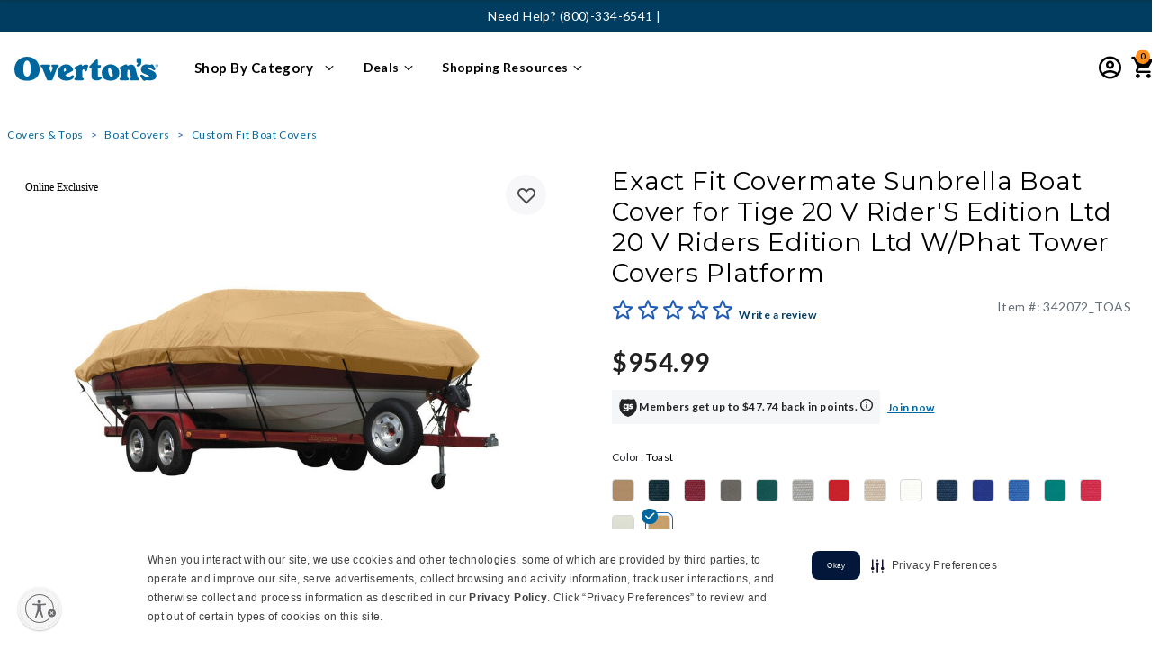

--- FILE ---
content_type: text/html;charset=UTF-8
request_url: https://www.overtons.com/on/demandware.store/Sites-Overtons-Site/default/Loyalty-PointsToEarnByProduct?pid=342072_TOAS
body_size: 189
content:
    <div class="row loyalty-points">
        <div class="col">
            <span class="font-size--12 font-weight-bold loyalty-msg mb-3">
                <div class="gs-logo-div">
                    <img alt="gs logo" src="/on/demandware.static/Sites-Overtons-Site/-/default/dw4a5bd65f/images/good-sam/gs-small.svg" />
                </div>
                Members get up to $47.74 back in points.
                <span tabindex="0" class="icon-info pdp-tooltip-icon font-size--14" data-toggle="tooltip" data-html="true"
                    data-template='<div class="tooltip" role="tooltip"><div class="arrow pdp-arrow"></div><div class="tooltip-inner pdp-tooltip"></div></div>'
                    data-placement="bottom"
                    data-original-title="<b>Earn up to 5% in points on this product</b> when you enter your membership ID at checkout. Plus, earn an additional 5% in points when you use your Good Sam Rewards Credit Card.">
                </span>
            </span>
            
                <p class="join-p">
                    <a class="join-gs font-weight-heavy font-size--12">
                        Join now
                    </a>
                </p>
            
        </div>
    </div>



--- FILE ---
content_type: text/javascript; charset=utf-8
request_url: https://e.cquotient.com/recs/bcjk-Overtons/PDP-A?callback=CQuotient._callback3&_=1769202861656&_device=mac&userId=&cookieId=aclw3Z6Mwje5eJpLFGp6GNPaZ2&ccver=1.01&anchors=id%3A%3A342072%7C%7Csku%3A%3A342072_TOAS&realm=BCJK&siteId=Overtons&instanceType=prd&v=v3.1.3&json=%7B%22userId%22%3A%22%22%2C%22cookieId%22%3A%22aclw3Z6Mwje5eJpLFGp6GNPaZ2%22%2C%22ccver%22%3A%221.01%22%2C%22anchors%22%3A%5B%7B%22id%22%3A%22342072%22%2C%22sku%22%3A%22342072_TOAS%22%7D%5D%2C%22realm%22%3A%22BCJK%22%2C%22siteId%22%3A%22Overtons%22%2C%22instanceType%22%3A%22prd%22%2C%22v%22%3A%22v3.1.3%22%7D
body_size: 712
content:
/**/ typeof CQuotient._callback3 === 'function' && CQuotient._callback3({"PDP-A":{"displayMessage":"PDP-A","recs":[{"id":"342025","product_name":"Exact Fit Covermate Sunbrella Boat Cover for Tige 20 V Rider'S Edition Ltd 20 V Riders Edition Ltd Covers Platform","image_url":"https://www.overtons.com/dw/image/v2/BCJK_PRD/on/demandware.static/-/Sites-global-master-catalog/default/dw286e7253/images/large/342025_NAVY_1.jpg","product_url":"https://www.overtons.com/exact-fit-covermate-sunbrella-boat-cover-for-tige-20-v-riders-edition-ltd--20-v-riders-edition-ltd-covers-platform-342025.html"},{"id":"342042","product_name":"Exact Fit Covermate Sunbrella Boat Cover for Tige 20 V Rider'S Edition Ltd 20 V Riders Edition Ltd Doesn't Cover Swim Platform","image_url":"https://www.overtons.com/dw/image/v2/BCJK_PRD/on/demandware.static/-/Sites-global-master-catalog/default/dw04d766a1/images/large/342042_BURG_1.jpg","product_url":"https://www.overtons.com/exact-fit-covermate-sunbrella-boat-cover-for-tige-20-v-riders-edition-ltd--20-v-riders-edition-ltd-doesnt-cover-swim-platform-342042.html"},{"id":"338693","product_name":"Covermate Sharkskin Plus Exact-Fit Cover for Tige 20 V Rider'S Edition Ltd 20 V Riders Edition Ltd W/Phat Tower Covers Platform","image_url":"https://www.overtons.com/dw/image/v2/BCJK_PRD/on/demandware.static/-/Sites-global-master-catalog/default/dw4acd79f0/images/large/338693_FORG_1.jpg","product_url":"https://www.overtons.com/covermate-sharkskin-plus-exact-fit-cover-for-tige-20-v-riders-edition-ltd-20-v-riders-edition-ltd-wphat-tower-covers-platform-338693.html"},{"id":"338690","product_name":"Covermate Sharkskin Plus Exact-Fit Cover for Tige 20 V Rider'S Edition Ltd 20 V Riders Edition Ltd Covers Platform","image_url":"https://www.overtons.com/dw/image/v2/BCJK_PRD/on/demandware.static/-/Sites-global-master-catalog/default/dw496db5ef/images/large/338690_ROYB_1.jpg","product_url":"https://www.overtons.com/covermate-sharkskin-plus-exact-fit-cover-for-tige-20-v-riders-edition-ltd--20-v-riders-edition-ltd-covers-platform-338690.html"},{"id":"338691","product_name":"Covermate Sharkskin Plus Exact-Fit Cover for Tige 20 V Rider'S Edition Ltd 20 V Riders Edition Ltd Doesn't Cover Swim Platform","image_url":"https://www.overtons.com/dw/image/v2/BCJK_PRD/on/demandware.static/-/Sites-global-master-catalog/default/dwd8807cc1/images/large/338691_BLUE_1.jpg","product_url":"https://www.overtons.com/covermate-sharkskin-plus-exact-fit-cover-for-tige-20-v-riders-edition-ltd--20-v-riders-edition-ltd-doesnt-cover-swim-platform-338691.html"},{"id":"341979","product_name":"Exact Fit Covermate Sunbrella Boat Cover for Tige 20 V Rider;S Edition 20 V Riders Edition W/Wake Designs Tower Doesn't Cover Swim Platform","image_url":"https://www.overtons.com/dw/image/v2/BCJK_PRD/on/demandware.static/-/Sites-global-master-catalog/default/dw683745bd/images/large/341979_OCNB_1.jpg","product_url":"https://www.overtons.com/exact-fit-covermate-sunbrella-boat-cover-for-tige-20-v-rider%3Bs-edition-20-v-riders-edition-wwake-designs-tower-doesnt-cover-swim-platform-341979.html"},{"id":"338689","product_name":"Covermate Sharkskin Plus Exact-Fit Cover for Tige 20 V Rider;S Edition 20 V Riders Edition W/Wake Designs Tower Doesn't Cover Swim Platform","image_url":"https://www.overtons.com/dw/image/v2/BCJK_PRD/on/demandware.static/-/Sites-global-master-catalog/default/dwc60dc119/images/large/338689_BLCK_1.jpg","product_url":"https://www.overtons.com/covermate-sharkskin-plus-exact-fit-cover-for-tige-20-v-rider%3Bs-edition-20-v-riders-edition-wwake-designs-tower-doesnt-cover-swim-platform-338689.html"},{"id":"346184","product_name":"Exact Fit Covermate Sunbrella Boat Cover for Tige 20 I 20 I No Tower Covers Platform","image_url":"https://www.overtons.com/dw/image/v2/BCJK_PRD/on/demandware.static/-/Sites-global-master-catalog/default/dw3ac3ace0/images/large/346184_BLCK_1.jpg","product_url":"https://www.overtons.com/exact-fit-covermate-sunbrella-boat-cover-for-tige-20-i--20-i-no-tower-covers-platform-346184.html"},{"id":"344894","product_name":"Exact Fit Covermate Sunbrella Boat Cover for Tige 23V Rider'S Edition 23V Rider Edition W/Tower Covers Swim Platform I/B","image_url":"https://www.overtons.com/dw/image/v2/BCJK_PRD/on/demandware.static/-/Sites-global-master-catalog/default/dwf09c67f7/images/large/344894_BLCK_1.jpg","product_url":"https://www.overtons.com/exact-fit-covermate-sunbrella-boat-cover-for-tige-23v-riders-edition--23v-rider-edition-wtower-covers-swim-platform-ib-344894.html"}],"recoUUID":"1a9d0d98-1e9a-4c77-9fb6-97830fbeb0b1"}});

--- FILE ---
content_type: text/javascript; charset=utf-8
request_url: https://p.cquotient.com/pebble?tla=bcjk-Overtons&activityType=viewProduct&callback=CQuotient._act_callback0&cookieId=aclw3Z6Mwje5eJpLFGp6GNPaZ2&userId=&emailId=&product=id%3A%3A342072%7C%7Csku%3A%3A342072_TOAS%7C%7Ctype%3A%3A%7C%7Calt_id%3A%3A&realm=BCJK&siteId=Overtons&instanceType=prd&locale=default&referrer=&currentLocation=https%3A%2F%2Fwww.overtons.com%2Fexact-fit-covermate-sunbrella-boat-cover-for-tige-20-v-riders-edition-ltd-20-v-riders-edition-ltd-wphat-tower-covers-platform-342072.html&ls=true&_=1769202860514&v=v3.1.3&fbPixelId=__UNKNOWN__&json=%7B%22cookieId%22%3A%22aclw3Z6Mwje5eJpLFGp6GNPaZ2%22%2C%22userId%22%3A%22%22%2C%22emailId%22%3A%22%22%2C%22product%22%3A%7B%22id%22%3A%22342072%22%2C%22sku%22%3A%22342072_TOAS%22%2C%22type%22%3A%22%22%2C%22alt_id%22%3A%22%22%7D%2C%22realm%22%3A%22BCJK%22%2C%22siteId%22%3A%22Overtons%22%2C%22instanceType%22%3A%22prd%22%2C%22locale%22%3A%22default%22%2C%22referrer%22%3A%22%22%2C%22currentLocation%22%3A%22https%3A%2F%2Fwww.overtons.com%2Fexact-fit-covermate-sunbrella-boat-cover-for-tige-20-v-riders-edition-ltd-20-v-riders-edition-ltd-wphat-tower-covers-platform-342072.html%22%2C%22ls%22%3Atrue%2C%22_%22%3A1769202860514%2C%22v%22%3A%22v3.1.3%22%2C%22fbPixelId%22%3A%22__UNKNOWN__%22%7D
body_size: 397
content:
/**/ typeof CQuotient._act_callback0 === 'function' && CQuotient._act_callback0([{"k":"__cq_uuid","v":"aclw3Z6Mwje5eJpLFGp6GNPaZ2","m":34128000},{"k":"__cq_bc","v":"%7B%22bcjk-Overtons%22%3A%5B%7B%22id%22%3A%22342072%22%2C%22sku%22%3A%22342072_TOAS%22%7D%5D%7D","m":2592000},{"k":"__cq_seg","v":"0~0.00!1~0.00!2~0.00!3~0.00!4~0.00!5~0.00!6~0.00!7~0.00!8~0.00!9~0.00","m":2592000}]);

--- FILE ---
content_type: text/javascript; charset=utf-8
request_url: https://e.cquotient.com/recs/bcjk-Overtons/PDP-C?callback=CQuotient._callback4&_=1769202861658&_device=mac&userId=&cookieId=aclw3Z6Mwje5eJpLFGp6GNPaZ2&ccver=1.01&anchors=id%3A%3A342072%7C%7Csku%3A%3A342072_TOAS&realm=BCJK&siteId=Overtons&instanceType=prd&v=v3.1.3&json=%7B%22userId%22%3A%22%22%2C%22cookieId%22%3A%22aclw3Z6Mwje5eJpLFGp6GNPaZ2%22%2C%22ccver%22%3A%221.01%22%2C%22anchors%22%3A%5B%7B%22id%22%3A%22342072%22%2C%22sku%22%3A%22342072_TOAS%22%7D%5D%2C%22realm%22%3A%22BCJK%22%2C%22siteId%22%3A%22Overtons%22%2C%22instanceType%22%3A%22prd%22%2C%22v%22%3A%22v3.1.3%22%7D
body_size: 764
content:
/**/ typeof CQuotient._callback4 === 'function' && CQuotient._callback4({"PDP-C":{"displayMessage":"PDP-C","recs":[{"id":"342025","product_name":"Exact Fit Covermate Sunbrella Boat Cover for Tige 20 V Rider'S Edition Ltd 20 V Riders Edition Ltd Covers Platform","image_url":"https://www.overtons.com/dw/image/v2/BCJK_PRD/on/demandware.static/-/Sites-global-master-catalog/default/dw286e7253/images/large/342025_NAVY_1.jpg","product_url":"https://www.overtons.com/exact-fit-covermate-sunbrella-boat-cover-for-tige-20-v-riders-edition-ltd--20-v-riders-edition-ltd-covers-platform-342025.html"},{"id":"342042","product_name":"Exact Fit Covermate Sunbrella Boat Cover for Tige 20 V Rider'S Edition Ltd 20 V Riders Edition Ltd Doesn't Cover Swim Platform","image_url":"https://www.overtons.com/dw/image/v2/BCJK_PRD/on/demandware.static/-/Sites-global-master-catalog/default/dw04d766a1/images/large/342042_BURG_1.jpg","product_url":"https://www.overtons.com/exact-fit-covermate-sunbrella-boat-cover-for-tige-20-v-riders-edition-ltd--20-v-riders-edition-ltd-doesnt-cover-swim-platform-342042.html"},{"id":"338693","product_name":"Covermate Sharkskin Plus Exact-Fit Cover for Tige 20 V Rider'S Edition Ltd 20 V Riders Edition Ltd W/Phat Tower Covers Platform","image_url":"https://www.overtons.com/dw/image/v2/BCJK_PRD/on/demandware.static/-/Sites-global-master-catalog/default/dw4acd79f0/images/large/338693_FORG_1.jpg","product_url":"https://www.overtons.com/covermate-sharkskin-plus-exact-fit-cover-for-tige-20-v-riders-edition-ltd-20-v-riders-edition-ltd-wphat-tower-covers-platform-338693.html"},{"id":"338690","product_name":"Covermate Sharkskin Plus Exact-Fit Cover for Tige 20 V Rider'S Edition Ltd 20 V Riders Edition Ltd Covers Platform","image_url":"https://www.overtons.com/dw/image/v2/BCJK_PRD/on/demandware.static/-/Sites-global-master-catalog/default/dw496db5ef/images/large/338690_ROYB_1.jpg","product_url":"https://www.overtons.com/covermate-sharkskin-plus-exact-fit-cover-for-tige-20-v-riders-edition-ltd--20-v-riders-edition-ltd-covers-platform-338690.html"},{"id":"338691","product_name":"Covermate Sharkskin Plus Exact-Fit Cover for Tige 20 V Rider'S Edition Ltd 20 V Riders Edition Ltd Doesn't Cover Swim Platform","image_url":"https://www.overtons.com/dw/image/v2/BCJK_PRD/on/demandware.static/-/Sites-global-master-catalog/default/dwd8807cc1/images/large/338691_BLUE_1.jpg","product_url":"https://www.overtons.com/covermate-sharkskin-plus-exact-fit-cover-for-tige-20-v-riders-edition-ltd--20-v-riders-edition-ltd-doesnt-cover-swim-platform-338691.html"},{"id":"341979","product_name":"Exact Fit Covermate Sunbrella Boat Cover for Tige 20 V Rider;S Edition 20 V Riders Edition W/Wake Designs Tower Doesn't Cover Swim Platform","image_url":"https://www.overtons.com/dw/image/v2/BCJK_PRD/on/demandware.static/-/Sites-global-master-catalog/default/dw683745bd/images/large/341979_OCNB_1.jpg","product_url":"https://www.overtons.com/exact-fit-covermate-sunbrella-boat-cover-for-tige-20-v-rider%3Bs-edition-20-v-riders-edition-wwake-designs-tower-doesnt-cover-swim-platform-341979.html"},{"id":"338689","product_name":"Covermate Sharkskin Plus Exact-Fit Cover for Tige 20 V Rider;S Edition 20 V Riders Edition W/Wake Designs Tower Doesn't Cover Swim Platform","image_url":"https://www.overtons.com/dw/image/v2/BCJK_PRD/on/demandware.static/-/Sites-global-master-catalog/default/dwc60dc119/images/large/338689_BLCK_1.jpg","product_url":"https://www.overtons.com/covermate-sharkskin-plus-exact-fit-cover-for-tige-20-v-rider%3Bs-edition-20-v-riders-edition-wwake-designs-tower-doesnt-cover-swim-platform-338689.html"},{"id":"346184","product_name":"Exact Fit Covermate Sunbrella Boat Cover for Tige 20 I 20 I No Tower Covers Platform","image_url":"https://www.overtons.com/dw/image/v2/BCJK_PRD/on/demandware.static/-/Sites-global-master-catalog/default/dw3ac3ace0/images/large/346184_BLCK_1.jpg","product_url":"https://www.overtons.com/exact-fit-covermate-sunbrella-boat-cover-for-tige-20-i--20-i-no-tower-covers-platform-346184.html"},{"id":"344894","product_name":"Exact Fit Covermate Sunbrella Boat Cover for Tige 23V Rider'S Edition 23V Rider Edition W/Tower Covers Swim Platform I/B","image_url":"https://www.overtons.com/dw/image/v2/BCJK_PRD/on/demandware.static/-/Sites-global-master-catalog/default/dwf09c67f7/images/large/344894_BLCK_1.jpg","product_url":"https://www.overtons.com/exact-fit-covermate-sunbrella-boat-cover-for-tige-23v-riders-edition--23v-rider-edition-wtower-covers-swim-platform-ib-344894.html"},{"id":"342178","product_name":"Exact Fit Covermate Sunbrella Boat Cover for Tige 22V Rider'S Edition 22V Rider'S Edition Covers Platform I/B","image_url":"https://www.overtons.com/dw/image/v2/BCJK_PRD/on/demandware.static/-/Sites-global-master-catalog/default/dwf22c72dd/images/large/342178_PACB_1.jpg","product_url":"https://www.overtons.com/exact-fit-covermate-sunbrella-boat-cover-for-tige-22v-riders-edition--22v-riders-edition-covers-platform-ib-342178.html"}],"recoUUID":"3c00d069-5ae8-4b24-a8c6-8c04143081d9"}});

--- FILE ---
content_type: text/javascript; charset=utf-8
request_url: https://r.cquotient.com/recs/bcjk-Overtons/pdp?callback=CQuotient._callback5&_device=mac&userId=&cookieId=aclw3Z6Mwje5eJpLFGp6GNPaZ2&ccver=1.01&anchors=id%3A%3A342072%7C%7Csku%3A%3A342072_TOAS&realm=BCJK&siteId=Overtons&instanceType=prd&v=v3.1.3&json=%7B%22userId%22%3A%22%22%2C%22cookieId%22%3A%22aclw3Z6Mwje5eJpLFGp6GNPaZ2%22%2C%22ccver%22%3A%221.01%22%2C%22anchors%22%3A%5B%7B%22id%22%3A%22342072%22%2C%22sku%22%3A%22342072_TOAS%22%7D%5D%2C%22realm%22%3A%22BCJK%22%2C%22siteId%22%3A%22Overtons%22%2C%22instanceType%22%3A%22prd%22%2C%22v%22%3A%22v3.1.3%22%7D
body_size: 70
content:
/**/ typeof CQuotient._callback5 === 'function' && CQuotient._callback5({"pdp":{"displayMessage":"You may also like","recs":[],"recoUUID":"c37ef76f-5d68-4669-8820-23f41c4f9e21"}});

--- FILE ---
content_type: application/javascript
request_url: https://api.ipify.org/?format=jsonp&callback=getIP
body_size: -48
content:
getIP({"ip":"18.191.210.11"});

--- FILE ---
content_type: text/javascript; charset=utf-8
request_url: https://e.cquotient.com/recs/bcjk-Overtons/PDP-C?callback=CQuotient._callback2&_=1769202861652&_device=mac&userId=&cookieId=aclw3Z6Mwje5eJpLFGp6GNPaZ2&ccver=1.01&anchors=id%3A%3A342072%7C%7Csku%3A%3A342072_TOAS&realm=BCJK&siteId=Overtons&instanceType=prd&v=v3.1.3&json=%7B%22userId%22%3A%22%22%2C%22cookieId%22%3A%22aclw3Z6Mwje5eJpLFGp6GNPaZ2%22%2C%22ccver%22%3A%221.01%22%2C%22anchors%22%3A%5B%7B%22id%22%3A%22342072%22%2C%22sku%22%3A%22342072_TOAS%22%7D%5D%2C%22realm%22%3A%22BCJK%22%2C%22siteId%22%3A%22Overtons%22%2C%22instanceType%22%3A%22prd%22%2C%22v%22%3A%22v3.1.3%22%7D
body_size: 764
content:
/**/ typeof CQuotient._callback2 === 'function' && CQuotient._callback2({"PDP-C":{"displayMessage":"PDP-C","recs":[{"id":"342025","product_name":"Exact Fit Covermate Sunbrella Boat Cover for Tige 20 V Rider'S Edition Ltd 20 V Riders Edition Ltd Covers Platform","image_url":"https://www.overtons.com/dw/image/v2/BCJK_PRD/on/demandware.static/-/Sites-global-master-catalog/default/dw286e7253/images/large/342025_NAVY_1.jpg","product_url":"https://www.overtons.com/exact-fit-covermate-sunbrella-boat-cover-for-tige-20-v-riders-edition-ltd--20-v-riders-edition-ltd-covers-platform-342025.html"},{"id":"342042","product_name":"Exact Fit Covermate Sunbrella Boat Cover for Tige 20 V Rider'S Edition Ltd 20 V Riders Edition Ltd Doesn't Cover Swim Platform","image_url":"https://www.overtons.com/dw/image/v2/BCJK_PRD/on/demandware.static/-/Sites-global-master-catalog/default/dw04d766a1/images/large/342042_BURG_1.jpg","product_url":"https://www.overtons.com/exact-fit-covermate-sunbrella-boat-cover-for-tige-20-v-riders-edition-ltd--20-v-riders-edition-ltd-doesnt-cover-swim-platform-342042.html"},{"id":"338693","product_name":"Covermate Sharkskin Plus Exact-Fit Cover for Tige 20 V Rider'S Edition Ltd 20 V Riders Edition Ltd W/Phat Tower Covers Platform","image_url":"https://www.overtons.com/dw/image/v2/BCJK_PRD/on/demandware.static/-/Sites-global-master-catalog/default/dw4acd79f0/images/large/338693_FORG_1.jpg","product_url":"https://www.overtons.com/covermate-sharkskin-plus-exact-fit-cover-for-tige-20-v-riders-edition-ltd-20-v-riders-edition-ltd-wphat-tower-covers-platform-338693.html"},{"id":"338690","product_name":"Covermate Sharkskin Plus Exact-Fit Cover for Tige 20 V Rider'S Edition Ltd 20 V Riders Edition Ltd Covers Platform","image_url":"https://www.overtons.com/dw/image/v2/BCJK_PRD/on/demandware.static/-/Sites-global-master-catalog/default/dw496db5ef/images/large/338690_ROYB_1.jpg","product_url":"https://www.overtons.com/covermate-sharkskin-plus-exact-fit-cover-for-tige-20-v-riders-edition-ltd--20-v-riders-edition-ltd-covers-platform-338690.html"},{"id":"338691","product_name":"Covermate Sharkskin Plus Exact-Fit Cover for Tige 20 V Rider'S Edition Ltd 20 V Riders Edition Ltd Doesn't Cover Swim Platform","image_url":"https://www.overtons.com/dw/image/v2/BCJK_PRD/on/demandware.static/-/Sites-global-master-catalog/default/dwd8807cc1/images/large/338691_BLUE_1.jpg","product_url":"https://www.overtons.com/covermate-sharkskin-plus-exact-fit-cover-for-tige-20-v-riders-edition-ltd--20-v-riders-edition-ltd-doesnt-cover-swim-platform-338691.html"},{"id":"341979","product_name":"Exact Fit Covermate Sunbrella Boat Cover for Tige 20 V Rider;S Edition 20 V Riders Edition W/Wake Designs Tower Doesn't Cover Swim Platform","image_url":"https://www.overtons.com/dw/image/v2/BCJK_PRD/on/demandware.static/-/Sites-global-master-catalog/default/dw683745bd/images/large/341979_OCNB_1.jpg","product_url":"https://www.overtons.com/exact-fit-covermate-sunbrella-boat-cover-for-tige-20-v-rider%3Bs-edition-20-v-riders-edition-wwake-designs-tower-doesnt-cover-swim-platform-341979.html"},{"id":"338689","product_name":"Covermate Sharkskin Plus Exact-Fit Cover for Tige 20 V Rider;S Edition 20 V Riders Edition W/Wake Designs Tower Doesn't Cover Swim Platform","image_url":"https://www.overtons.com/dw/image/v2/BCJK_PRD/on/demandware.static/-/Sites-global-master-catalog/default/dwc60dc119/images/large/338689_BLCK_1.jpg","product_url":"https://www.overtons.com/covermate-sharkskin-plus-exact-fit-cover-for-tige-20-v-rider%3Bs-edition-20-v-riders-edition-wwake-designs-tower-doesnt-cover-swim-platform-338689.html"},{"id":"346184","product_name":"Exact Fit Covermate Sunbrella Boat Cover for Tige 20 I 20 I No Tower Covers Platform","image_url":"https://www.overtons.com/dw/image/v2/BCJK_PRD/on/demandware.static/-/Sites-global-master-catalog/default/dw3ac3ace0/images/large/346184_BLCK_1.jpg","product_url":"https://www.overtons.com/exact-fit-covermate-sunbrella-boat-cover-for-tige-20-i--20-i-no-tower-covers-platform-346184.html"},{"id":"344894","product_name":"Exact Fit Covermate Sunbrella Boat Cover for Tige 23V Rider'S Edition 23V Rider Edition W/Tower Covers Swim Platform I/B","image_url":"https://www.overtons.com/dw/image/v2/BCJK_PRD/on/demandware.static/-/Sites-global-master-catalog/default/dwf09c67f7/images/large/344894_BLCK_1.jpg","product_url":"https://www.overtons.com/exact-fit-covermate-sunbrella-boat-cover-for-tige-23v-riders-edition--23v-rider-edition-wtower-covers-swim-platform-ib-344894.html"},{"id":"342178","product_name":"Exact Fit Covermate Sunbrella Boat Cover for Tige 22V Rider'S Edition 22V Rider'S Edition Covers Platform I/B","image_url":"https://www.overtons.com/dw/image/v2/BCJK_PRD/on/demandware.static/-/Sites-global-master-catalog/default/dwf22c72dd/images/large/342178_PACB_1.jpg","product_url":"https://www.overtons.com/exact-fit-covermate-sunbrella-boat-cover-for-tige-22v-riders-edition--22v-riders-edition-covers-platform-ib-342178.html"}],"recoUUID":"17602777-0cd3-41a2-965d-a9101fa2989d"}});

--- FILE ---
content_type: image/svg+xml
request_url: https://www.overtons.com/on/demandware.static/Sites-Overtons-Site/-/default/v1769175874371/images/logo.svg
body_size: 2746
content:
<svg width="231" height="39" viewBox="0 0 231 39" fill="none" xmlns="http://www.w3.org/2000/svg">
<path d="M226.342 14.4126C226.342 13.1385 227.377 12.1034 228.691 12.1034C229.965 12.1034 231 13.1385 231 14.4126C231 15.6866 229.965 16.7616 228.691 16.7616C227.377 16.7218 226.342 15.6866 226.342 14.4126ZM230.562 14.4126C230.562 13.3774 229.726 12.5413 228.691 12.5413C227.656 12.5413 226.78 13.3774 226.78 14.4126C226.78 15.4478 227.616 16.3237 228.691 16.3237C229.686 16.3237 230.562 15.4478 230.562 14.4126ZM229.806 15.6866H229.248L228.691 14.6117H228.213V15.6866H227.735V13.1784H228.93C229.129 13.1784 229.407 13.1784 229.607 13.2978C229.845 13.4571 229.885 13.696 229.885 13.9348C229.885 14.4126 229.646 14.5718 229.208 14.6117L229.806 15.6866ZM228.93 14.2533C229.208 14.2533 229.407 14.1737 229.407 13.895C229.407 13.5765 229.049 13.5765 228.81 13.5765H228.213V14.2932H228.93V14.2533Z" fill="#00669E"/>
<path d="M40.5305 20.2653C40.5305 31.2141 33.3242 38.5 20.2653 38.5C7.12669 38.5 0 31.2141 0 20.2653C0 9.63495 7.60446 0 20.2653 0C32.8863 0 40.5305 9.67476 40.5305 20.2653ZM14.2932 20.0662C14.2932 27.153 16.0848 31.8113 20.2653 31.8113C24.4855 31.8113 26.2771 27.153 26.2771 20.0662C26.2771 12.0238 24.2068 6.17115 20.2653 6.17115C16.3237 6.17115 14.2932 12.0238 14.2932 20.0662Z" fill="#00669E"/>
<path d="M58.8051 25.5605L61.3134 19.1107C61.831 17.7172 61.5523 16.8015 60.4773 16.2441C59.7208 15.8459 59.482 15.1691 59.482 14.4923C59.482 13.4969 60.2384 12.5812 61.7912 12.5812H68.9577C69.9928 12.5812 71.1474 13.1386 71.1474 14.3728C71.1474 15.3682 70.7891 15.8459 70.2317 16.1644C69.5549 16.5626 68.7586 17.0005 68.3206 18.2746L61.5523 35.9519C61.1542 37.0667 60.5171 37.863 59.2431 37.863H54.0673C53.0321 37.863 52.3553 37.3852 51.9173 36.151L44.8703 18.6329C44.3925 17.4385 44.1138 16.8811 43.5166 16.5626C42.3222 15.9654 41.9639 15.3283 41.9639 14.4923C41.9639 13.6562 42.9592 12.5414 44.2332 12.5414H55.0626C56.695 12.5414 57.5709 13.3775 57.5709 14.3728C57.5709 15.2885 56.8941 15.9256 56.1774 16.3237C55.2617 16.8413 55.5802 17.8764 55.8589 18.6727L58.8051 25.5605Z" fill="#00669E"/>
<path d="M86.834 32.0899C88.7849 32.0899 90.2182 31.5723 91.4524 30.5371C92.5274 29.6612 93.6422 29.4224 94.6773 30.0196C95.593 30.5372 95.9116 32.1297 95.3542 33.0056C93.6024 35.6731 90.258 38.261 83.4498 38.261C76.0445 38.261 69.3159 34.9167 69.3159 25.64C69.3159 17.3588 76.4426 12.2228 83.3702 12.2228C87.471 12.2228 91.2931 14.0144 93.682 18.9115C95.3143 22.2161 92.6867 23.1318 91.2135 23.9281L81.698 29.0242C83.0915 31.5723 84.4054 32.0899 86.834 32.0899ZM82.6137 20.5439C82.2952 19.7874 81.7378 18.7523 80.8221 18.7523C79.8268 18.7523 78.3536 20.6633 79.6277 24.2067L82.335 22.7336C83.1711 22.0966 82.8924 21.2605 82.6137 20.5439Z" fill="#00669E"/>
<path d="M114.743 23.53C113.668 23.53 113.27 22.6939 112.912 21.9375C112.434 20.9023 111.837 20.2255 110.762 20.2255C109.408 20.2255 108.851 21.619 108.851 23.9282V32.2493C108.851 32.9261 109.05 33.5233 109.966 34.0409C110.682 34.439 111.359 35.076 111.359 35.9918C111.359 37.0269 110.483 37.8232 108.851 37.8232H98.4198C97.1457 37.8232 96.1504 36.7084 96.1504 35.8723C96.1504 35.0362 96.5087 34.439 97.7031 33.802C98.1013 33.6029 98.8179 32.727 98.8179 31.6521V22.7736C98.8179 21.5791 98.6587 21.1412 97.9818 20.7032C97.9818 20.7032 96.1504 19.6681 96.1504 18.7125C96.1504 17.6774 96.4689 17.12 97.5041 16.4432L104.471 12.9395C104.87 12.7405 105.825 12.2627 106.661 12.2627C108.413 12.2627 108.652 13.4969 108.851 14.8904C109.767 14.333 112.275 12.5414 114.863 12.5414C118.207 12.5414 118.566 13.7756 118.367 14.8904L116.615 21.4995C116.256 22.7337 115.898 23.53 114.743 23.53Z" fill="#00669E"/>
<path d="M137.875 13.2978C138.592 13.2978 139.229 13.6561 138.99 14.4126L138.234 17.3986C137.995 18.2347 137.636 18.4338 136.681 18.4338H133.974V29.5419C133.974 32.2492 135.168 33.4436 137.756 32.2094C138.313 31.9705 139.11 31.8112 139.508 32.3288C140.105 33.0853 140.025 34.1603 139.866 34.638C139.189 36.4695 135.964 38.0222 132.62 38.0222C130.271 38.0222 127.365 37.6639 126.051 36.5491C123.901 34.8371 123.343 31.9705 123.861 28.5863C124.02 27.6706 123.901 18.4736 123.901 18.4736H122.069C120.676 18.4736 120.158 17.4783 120.158 16.6422C120.158 15.2885 121.074 14.6515 122.229 13.4571L127.723 7.76368C129.355 6.05168 130.669 4.41931 132.301 4.41931C133.496 4.41931 133.894 5.13596 133.934 6.9674V13.3376H137.875V13.2978Z" fill="#00669E"/>
<path d="M168.373 25.5206C168.373 35.275 161.445 38.261 154.239 38.261C147.112 38.261 140.185 35.275 140.185 25.5206C140.185 17.9162 146.595 12.2228 154.239 12.2228C161.963 12.2228 168.373 17.9162 168.373 25.5206ZM150.417 21.2605C150.417 23.7688 151.253 27.3122 152.567 29.8205C153.443 31.4529 154.557 32.6871 155.951 32.6871C157.384 32.6871 158.021 30.8955 158.021 29.3825C158.021 28.5465 157.305 25.1623 156.19 22.3355C155.194 19.9069 153.92 17.9162 152.606 17.9162C150.536 17.956 150.417 19.867 150.417 21.2605Z" fill="#00669E"/>
<path d="M187.484 12.5811C191.903 12.5811 193.575 15.9255 194.57 19.7078L197.915 32.6871C198.233 33.7621 198.313 33.7621 198.91 34.2399C199.428 34.638 199.826 35.076 199.826 36.0315C199.826 37.2657 198.631 37.8231 197.556 37.8231L187.165 37.8629C185.692 37.8629 184.856 36.9472 184.856 35.9519C184.856 35.2352 185.214 34.6778 185.891 34.2C186.727 33.6427 187.165 33.2047 186.767 31.0548L185.214 24.7244C184.617 22.1763 184.338 20.7032 183.104 20.7032C181.75 20.7032 181.392 22.0966 181.392 24.4058V32.1695C181.392 32.8464 181.591 33.4436 182.467 33.9612C183.184 34.3593 183.86 34.9963 183.86 35.912C183.86 36.9472 182.985 37.7435 181.392 37.7435H170.961C169.607 37.7435 168.652 36.6287 168.652 35.7926C168.652 34.9565 169.01 34.3593 170.204 33.7223C170.602 33.5232 171.319 32.6473 171.319 31.5723V22.6938C171.319 21.4994 171.2 21.0615 170.483 20.6235C170.483 20.6235 168.652 19.5884 168.652 18.6328C168.652 17.5977 168.97 17.0403 170.005 16.3634L176.973 12.8598C177.371 12.6607 178.326 12.183 179.162 12.183C180.715 12.183 181.233 13.1783 181.432 14.7311C182.905 14.0542 184.856 12.5811 187.484 12.5811Z" fill="#00669E"/>
<path d="M197.397 12.1034C197.955 11.7849 198.313 11.347 198.313 10.6701C198.313 10.1525 198.074 9.63497 197.517 9.63497H197.318C196.362 9.63497 196.004 9.07758 196.004 8.0026V3.62308C196.004 2.74717 196.402 2.26941 197.835 2.26941H201.976C202.812 2.26941 203.528 2.62773 203.528 3.62308V9.75442C203.528 13.9349 200.144 15.6469 197.875 15.6469C196.959 15.6469 196.083 15.1293 196.083 14.0145C196.083 12.621 197.118 12.2627 197.397 12.1034Z" fill="#00669E"/>
<path d="M225.745 18.2347C226.859 19.8671 225.904 21.6189 224.351 21.6189C222.599 21.6189 219.932 18.8319 217.583 17.757C216.229 17.1598 214.398 16.4033 213.92 17.9162C213.681 18.6727 214.159 19.3495 215.154 19.7477L219.374 21.4597C222.559 22.8133 226.979 24.6448 227.656 29.2234C228.054 32.0103 227.337 34.4788 225.346 35.7528C220.609 38.9379 215.751 37.863 212.367 37.5444C211.611 37.425 211.013 37.5046 210.376 37.863C209.341 38.4204 209.461 38.5796 208.386 38.5796C207.151 38.5796 206.076 37.3852 204.962 35.5936L202.533 31.652C201.339 29.8206 202.732 28.4271 204.325 28.666C205.599 28.865 208.266 30.8557 209.66 31.652C211.093 32.4881 212.009 33.0455 213.681 33.2844C214.597 33.4038 216.309 33.2844 216.309 31.8909C216.309 30.5372 214.915 29.9002 213.761 29.3826L208.664 27.1928C205.838 25.9984 203.13 25.0031 203.13 19.5486C203.13 16.3237 206.196 12.2626 211.451 12.2626C213.283 12.2626 214.676 12.4219 215.672 12.621C216.747 12.82 217.105 12.9793 217.782 12.9793C218.857 12.9793 219.733 12.1034 220.728 12.1034C221.564 12.1034 222.082 12.3025 222.679 13.1784L225.745 18.2347Z" fill="#00669E"/>
</svg>


--- FILE ---
content_type: text/javascript; charset=utf-8
request_url: https://e.cquotient.com/recs/bcjk-Overtons/PDP-A?callback=CQuotient._callback1&_=1769202861639&_device=mac&userId=&cookieId=aclw3Z6Mwje5eJpLFGp6GNPaZ2&ccver=1.01&anchors=id%3A%3A342072%7C%7Csku%3A%3A342072_TOAS&realm=BCJK&siteId=Overtons&instanceType=prd&v=v3.1.3&json=%7B%22userId%22%3A%22%22%2C%22cookieId%22%3A%22aclw3Z6Mwje5eJpLFGp6GNPaZ2%22%2C%22ccver%22%3A%221.01%22%2C%22anchors%22%3A%5B%7B%22id%22%3A%22342072%22%2C%22sku%22%3A%22342072_TOAS%22%7D%5D%2C%22realm%22%3A%22BCJK%22%2C%22siteId%22%3A%22Overtons%22%2C%22instanceType%22%3A%22prd%22%2C%22v%22%3A%22v3.1.3%22%7D
body_size: 712
content:
/**/ typeof CQuotient._callback1 === 'function' && CQuotient._callback1({"PDP-A":{"displayMessage":"PDP-A","recs":[{"id":"342025","product_name":"Exact Fit Covermate Sunbrella Boat Cover for Tige 20 V Rider'S Edition Ltd 20 V Riders Edition Ltd Covers Platform","image_url":"https://www.overtons.com/dw/image/v2/BCJK_PRD/on/demandware.static/-/Sites-global-master-catalog/default/dw286e7253/images/large/342025_NAVY_1.jpg","product_url":"https://www.overtons.com/exact-fit-covermate-sunbrella-boat-cover-for-tige-20-v-riders-edition-ltd--20-v-riders-edition-ltd-covers-platform-342025.html"},{"id":"342042","product_name":"Exact Fit Covermate Sunbrella Boat Cover for Tige 20 V Rider'S Edition Ltd 20 V Riders Edition Ltd Doesn't Cover Swim Platform","image_url":"https://www.overtons.com/dw/image/v2/BCJK_PRD/on/demandware.static/-/Sites-global-master-catalog/default/dw04d766a1/images/large/342042_BURG_1.jpg","product_url":"https://www.overtons.com/exact-fit-covermate-sunbrella-boat-cover-for-tige-20-v-riders-edition-ltd--20-v-riders-edition-ltd-doesnt-cover-swim-platform-342042.html"},{"id":"338693","product_name":"Covermate Sharkskin Plus Exact-Fit Cover for Tige 20 V Rider'S Edition Ltd 20 V Riders Edition Ltd W/Phat Tower Covers Platform","image_url":"https://www.overtons.com/dw/image/v2/BCJK_PRD/on/demandware.static/-/Sites-global-master-catalog/default/dw4acd79f0/images/large/338693_FORG_1.jpg","product_url":"https://www.overtons.com/covermate-sharkskin-plus-exact-fit-cover-for-tige-20-v-riders-edition-ltd-20-v-riders-edition-ltd-wphat-tower-covers-platform-338693.html"},{"id":"338690","product_name":"Covermate Sharkskin Plus Exact-Fit Cover for Tige 20 V Rider'S Edition Ltd 20 V Riders Edition Ltd Covers Platform","image_url":"https://www.overtons.com/dw/image/v2/BCJK_PRD/on/demandware.static/-/Sites-global-master-catalog/default/dw496db5ef/images/large/338690_ROYB_1.jpg","product_url":"https://www.overtons.com/covermate-sharkskin-plus-exact-fit-cover-for-tige-20-v-riders-edition-ltd--20-v-riders-edition-ltd-covers-platform-338690.html"},{"id":"338691","product_name":"Covermate Sharkskin Plus Exact-Fit Cover for Tige 20 V Rider'S Edition Ltd 20 V Riders Edition Ltd Doesn't Cover Swim Platform","image_url":"https://www.overtons.com/dw/image/v2/BCJK_PRD/on/demandware.static/-/Sites-global-master-catalog/default/dwd8807cc1/images/large/338691_BLUE_1.jpg","product_url":"https://www.overtons.com/covermate-sharkskin-plus-exact-fit-cover-for-tige-20-v-riders-edition-ltd--20-v-riders-edition-ltd-doesnt-cover-swim-platform-338691.html"},{"id":"341979","product_name":"Exact Fit Covermate Sunbrella Boat Cover for Tige 20 V Rider;S Edition 20 V Riders Edition W/Wake Designs Tower Doesn't Cover Swim Platform","image_url":"https://www.overtons.com/dw/image/v2/BCJK_PRD/on/demandware.static/-/Sites-global-master-catalog/default/dw683745bd/images/large/341979_OCNB_1.jpg","product_url":"https://www.overtons.com/exact-fit-covermate-sunbrella-boat-cover-for-tige-20-v-rider%3Bs-edition-20-v-riders-edition-wwake-designs-tower-doesnt-cover-swim-platform-341979.html"},{"id":"338689","product_name":"Covermate Sharkskin Plus Exact-Fit Cover for Tige 20 V Rider;S Edition 20 V Riders Edition W/Wake Designs Tower Doesn't Cover Swim Platform","image_url":"https://www.overtons.com/dw/image/v2/BCJK_PRD/on/demandware.static/-/Sites-global-master-catalog/default/dwc60dc119/images/large/338689_BLCK_1.jpg","product_url":"https://www.overtons.com/covermate-sharkskin-plus-exact-fit-cover-for-tige-20-v-rider%3Bs-edition-20-v-riders-edition-wwake-designs-tower-doesnt-cover-swim-platform-338689.html"},{"id":"346184","product_name":"Exact Fit Covermate Sunbrella Boat Cover for Tige 20 I 20 I No Tower Covers Platform","image_url":"https://www.overtons.com/dw/image/v2/BCJK_PRD/on/demandware.static/-/Sites-global-master-catalog/default/dw3ac3ace0/images/large/346184_BLCK_1.jpg","product_url":"https://www.overtons.com/exact-fit-covermate-sunbrella-boat-cover-for-tige-20-i--20-i-no-tower-covers-platform-346184.html"},{"id":"344894","product_name":"Exact Fit Covermate Sunbrella Boat Cover for Tige 23V Rider'S Edition 23V Rider Edition W/Tower Covers Swim Platform I/B","image_url":"https://www.overtons.com/dw/image/v2/BCJK_PRD/on/demandware.static/-/Sites-global-master-catalog/default/dwf09c67f7/images/large/344894_BLCK_1.jpg","product_url":"https://www.overtons.com/exact-fit-covermate-sunbrella-boat-cover-for-tige-23v-riders-edition--23v-rider-edition-wtower-covers-swim-platform-ib-344894.html"}],"recoUUID":"4a41b159-ecd0-4a77-8dc2-7a5ff320b1ba"}});